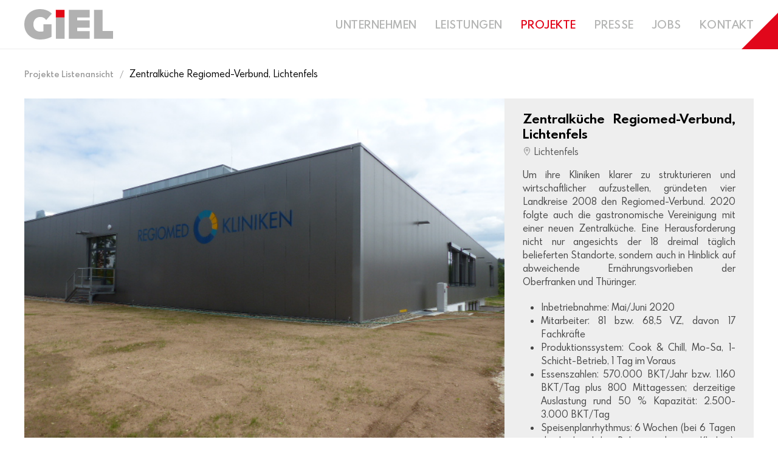

--- FILE ---
content_type: text/html; charset=UTF-8
request_url: https://giel.com/projekte-listenansicht/zentralkuche-regiomed-verbund-lichtenfels/
body_size: 10370
content:
<!DOCTYPE html>
<!-- html -->
<html lang="de">
	<!-- head -->
	<head>
		<!-- Page title -->
		<title>Zentralküche Regiomed-Verbund, Lichtenfels - GIEL</title>

		<!-- Required meta tags -->
		<meta charset="utf-8">
		<meta name="viewport" content="width=device-width, initial-scale=1">

		<!-- Shortcut icon -->
		<link rel="shortcut icon" href="https://giel.com/wp-content/uploads/2024/09/favico.png" type="image/x-icon" />

		<meta name="description" content="Planungsgesellschaft mbH  Architekten + Ingenieure – Architektur- und Ingenieurleistungen für Systemküchen aus einer Hand"/>
		<link rel="canonical" href="https://giel.com" />

		<!-- wp_head -->
		<meta name='robots' content='index, follow, max-image-preview:large, max-snippet:-1, max-video-preview:-1' />

	<!-- This site is optimized with the Yoast SEO plugin v23.5 - https://yoast.com/wordpress/plugins/seo/ -->
	<link rel="canonical" href="https://giel.com/projekte-listenansicht/zentralkuche-regiomed-verbund-lichtenfels/" />
	<meta property="og:locale" content="de_DE" />
	<meta property="og:type" content="article" />
	<meta property="og:title" content="Zentralküche Regiomed-Verbund, Lichtenfels - GIEL" />
	<meta property="og:url" content="https://giel.com/projekte-listenansicht/zentralkuche-regiomed-verbund-lichtenfels/" />
	<meta property="og:site_name" content="GIEL" />
	<meta property="article:modified_time" content="2022-02-23T10:11:37+00:00" />
	<meta property="og:image" content="https://giel.com/wp-content/uploads/2021/11/P1140454.jpg" />
	<meta property="og:image:width" content="640" />
	<meta property="og:image:height" content="480" />
	<meta property="og:image:type" content="image/jpeg" />
	<meta name="twitter:card" content="summary_large_image" />
	<script type="application/ld+json" class="yoast-schema-graph">{"@context":"https://schema.org","@graph":[{"@type":"WebPage","@id":"https://giel.com/projekte-listenansicht/zentralkuche-regiomed-verbund-lichtenfels/","url":"https://giel.com/projekte-listenansicht/zentralkuche-regiomed-verbund-lichtenfels/","name":"Zentralküche Regiomed-Verbund, Lichtenfels - GIEL","isPartOf":{"@id":"https://giel.com/#website"},"primaryImageOfPage":{"@id":"https://giel.com/projekte-listenansicht/zentralkuche-regiomed-verbund-lichtenfels/#primaryimage"},"image":{"@id":"https://giel.com/projekte-listenansicht/zentralkuche-regiomed-verbund-lichtenfels/#primaryimage"},"thumbnailUrl":"https://giel.com/wp-content/uploads/2021/11/P1140454.jpg","datePublished":"2021-11-03T06:35:01+00:00","dateModified":"2022-02-23T10:11:37+00:00","breadcrumb":{"@id":"https://giel.com/projekte-listenansicht/zentralkuche-regiomed-verbund-lichtenfels/#breadcrumb"},"inLanguage":"de","potentialAction":[{"@type":"ReadAction","target":["https://giel.com/projekte-listenansicht/zentralkuche-regiomed-verbund-lichtenfels/"]}]},{"@type":"ImageObject","inLanguage":"de","@id":"https://giel.com/projekte-listenansicht/zentralkuche-regiomed-verbund-lichtenfels/#primaryimage","url":"https://giel.com/wp-content/uploads/2021/11/P1140454.jpg","contentUrl":"https://giel.com/wp-content/uploads/2021/11/P1140454.jpg","width":640,"height":480},{"@type":"BreadcrumbList","@id":"https://giel.com/projekte-listenansicht/zentralkuche-regiomed-verbund-lichtenfels/#breadcrumb","itemListElement":[{"@type":"ListItem","position":1,"name":"Projekte Listenansicht","item":"https://giel.com/projekte-listenansicht/"},{"@type":"ListItem","position":2,"name":"Zentralküche Regiomed-Verbund, Lichtenfels"}]},{"@type":"WebSite","@id":"https://giel.com/#website","url":"https://giel.com/","name":"GIEL","description":"Planungsgesellschaft mbH  Architekten + Ingenieure – Architektur- und Ingenieurleistungen für Systemküchen aus einer Hand","potentialAction":[{"@type":"SearchAction","target":{"@type":"EntryPoint","urlTemplate":"https://giel.com/?s={search_term_string}"},"query-input":{"@type":"PropertyValueSpecification","valueRequired":true,"valueName":"search_term_string"}}],"inLanguage":"de"}]}</script>
	<!-- / Yoast SEO plugin. -->


<link rel="alternate" type="application/rss+xml" title="GIEL &raquo; Feed" href="https://giel.com/feed/" />
<link rel="alternate" type="application/rss+xml" title="GIEL &raquo; Kommentar-Feed" href="https://giel.com/comments/feed/" />
<link rel="alternate" title="oEmbed (JSON)" type="application/json+oembed" href="https://giel.com/wp-json/oembed/1.0/embed?url=https%3A%2F%2Fgiel.com%2Fprojekte-listenansicht%2Fzentralkuche-regiomed-verbund-lichtenfels%2F" />
<link rel="alternate" title="oEmbed (XML)" type="text/xml+oembed" href="https://giel.com/wp-json/oembed/1.0/embed?url=https%3A%2F%2Fgiel.com%2Fprojekte-listenansicht%2Fzentralkuche-regiomed-verbund-lichtenfels%2F&#038;format=xml" />
<style id='wp-img-auto-sizes-contain-inline-css' type='text/css'>
img:is([sizes=auto i],[sizes^="auto," i]){contain-intrinsic-size:3000px 1500px}
/*# sourceURL=wp-img-auto-sizes-contain-inline-css */
</style>
<style id='wp-block-library-inline-css' type='text/css'>
:root{--wp-block-synced-color:#7a00df;--wp-block-synced-color--rgb:122,0,223;--wp-bound-block-color:var(--wp-block-synced-color);--wp-editor-canvas-background:#ddd;--wp-admin-theme-color:#007cba;--wp-admin-theme-color--rgb:0,124,186;--wp-admin-theme-color-darker-10:#006ba1;--wp-admin-theme-color-darker-10--rgb:0,107,160.5;--wp-admin-theme-color-darker-20:#005a87;--wp-admin-theme-color-darker-20--rgb:0,90,135;--wp-admin-border-width-focus:2px}@media (min-resolution:192dpi){:root{--wp-admin-border-width-focus:1.5px}}.wp-element-button{cursor:pointer}:root .has-very-light-gray-background-color{background-color:#eee}:root .has-very-dark-gray-background-color{background-color:#313131}:root .has-very-light-gray-color{color:#eee}:root .has-very-dark-gray-color{color:#313131}:root .has-vivid-green-cyan-to-vivid-cyan-blue-gradient-background{background:linear-gradient(135deg,#00d084,#0693e3)}:root .has-purple-crush-gradient-background{background:linear-gradient(135deg,#34e2e4,#4721fb 50%,#ab1dfe)}:root .has-hazy-dawn-gradient-background{background:linear-gradient(135deg,#faaca8,#dad0ec)}:root .has-subdued-olive-gradient-background{background:linear-gradient(135deg,#fafae1,#67a671)}:root .has-atomic-cream-gradient-background{background:linear-gradient(135deg,#fdd79a,#004a59)}:root .has-nightshade-gradient-background{background:linear-gradient(135deg,#330968,#31cdcf)}:root .has-midnight-gradient-background{background:linear-gradient(135deg,#020381,#2874fc)}:root{--wp--preset--font-size--normal:16px;--wp--preset--font-size--huge:42px}.has-regular-font-size{font-size:1em}.has-larger-font-size{font-size:2.625em}.has-normal-font-size{font-size:var(--wp--preset--font-size--normal)}.has-huge-font-size{font-size:var(--wp--preset--font-size--huge)}.has-text-align-center{text-align:center}.has-text-align-left{text-align:left}.has-text-align-right{text-align:right}.has-fit-text{white-space:nowrap!important}#end-resizable-editor-section{display:none}.aligncenter{clear:both}.items-justified-left{justify-content:flex-start}.items-justified-center{justify-content:center}.items-justified-right{justify-content:flex-end}.items-justified-space-between{justify-content:space-between}.screen-reader-text{border:0;clip-path:inset(50%);height:1px;margin:-1px;overflow:hidden;padding:0;position:absolute;width:1px;word-wrap:normal!important}.screen-reader-text:focus{background-color:#ddd;clip-path:none;color:#444;display:block;font-size:1em;height:auto;left:5px;line-height:normal;padding:15px 23px 14px;text-decoration:none;top:5px;width:auto;z-index:100000}html :where(.has-border-color){border-style:solid}html :where([style*=border-top-color]){border-top-style:solid}html :where([style*=border-right-color]){border-right-style:solid}html :where([style*=border-bottom-color]){border-bottom-style:solid}html :where([style*=border-left-color]){border-left-style:solid}html :where([style*=border-width]){border-style:solid}html :where([style*=border-top-width]){border-top-style:solid}html :where([style*=border-right-width]){border-right-style:solid}html :where([style*=border-bottom-width]){border-bottom-style:solid}html :where([style*=border-left-width]){border-left-style:solid}html :where(img[class*=wp-image-]){height:auto;max-width:100%}:where(figure){margin:0 0 1em}html :where(.is-position-sticky){--wp-admin--admin-bar--position-offset:var(--wp-admin--admin-bar--height,0px)}@media screen and (max-width:600px){html :where(.is-position-sticky){--wp-admin--admin-bar--position-offset:0px}}

/*# sourceURL=wp-block-library-inline-css */
</style><style id='global-styles-inline-css' type='text/css'>
:root{--wp--preset--aspect-ratio--square: 1;--wp--preset--aspect-ratio--4-3: 4/3;--wp--preset--aspect-ratio--3-4: 3/4;--wp--preset--aspect-ratio--3-2: 3/2;--wp--preset--aspect-ratio--2-3: 2/3;--wp--preset--aspect-ratio--16-9: 16/9;--wp--preset--aspect-ratio--9-16: 9/16;--wp--preset--color--black: #000000;--wp--preset--color--cyan-bluish-gray: #abb8c3;--wp--preset--color--white: #ffffff;--wp--preset--color--pale-pink: #f78da7;--wp--preset--color--vivid-red: #cf2e2e;--wp--preset--color--luminous-vivid-orange: #ff6900;--wp--preset--color--luminous-vivid-amber: #fcb900;--wp--preset--color--light-green-cyan: #7bdcb5;--wp--preset--color--vivid-green-cyan: #00d084;--wp--preset--color--pale-cyan-blue: #8ed1fc;--wp--preset--color--vivid-cyan-blue: #0693e3;--wp--preset--color--vivid-purple: #9b51e0;--wp--preset--gradient--vivid-cyan-blue-to-vivid-purple: linear-gradient(135deg,rgb(6,147,227) 0%,rgb(155,81,224) 100%);--wp--preset--gradient--light-green-cyan-to-vivid-green-cyan: linear-gradient(135deg,rgb(122,220,180) 0%,rgb(0,208,130) 100%);--wp--preset--gradient--luminous-vivid-amber-to-luminous-vivid-orange: linear-gradient(135deg,rgb(252,185,0) 0%,rgb(255,105,0) 100%);--wp--preset--gradient--luminous-vivid-orange-to-vivid-red: linear-gradient(135deg,rgb(255,105,0) 0%,rgb(207,46,46) 100%);--wp--preset--gradient--very-light-gray-to-cyan-bluish-gray: linear-gradient(135deg,rgb(238,238,238) 0%,rgb(169,184,195) 100%);--wp--preset--gradient--cool-to-warm-spectrum: linear-gradient(135deg,rgb(74,234,220) 0%,rgb(151,120,209) 20%,rgb(207,42,186) 40%,rgb(238,44,130) 60%,rgb(251,105,98) 80%,rgb(254,248,76) 100%);--wp--preset--gradient--blush-light-purple: linear-gradient(135deg,rgb(255,206,236) 0%,rgb(152,150,240) 100%);--wp--preset--gradient--blush-bordeaux: linear-gradient(135deg,rgb(254,205,165) 0%,rgb(254,45,45) 50%,rgb(107,0,62) 100%);--wp--preset--gradient--luminous-dusk: linear-gradient(135deg,rgb(255,203,112) 0%,rgb(199,81,192) 50%,rgb(65,88,208) 100%);--wp--preset--gradient--pale-ocean: linear-gradient(135deg,rgb(255,245,203) 0%,rgb(182,227,212) 50%,rgb(51,167,181) 100%);--wp--preset--gradient--electric-grass: linear-gradient(135deg,rgb(202,248,128) 0%,rgb(113,206,126) 100%);--wp--preset--gradient--midnight: linear-gradient(135deg,rgb(2,3,129) 0%,rgb(40,116,252) 100%);--wp--preset--font-size--small: 13px;--wp--preset--font-size--medium: 20px;--wp--preset--font-size--large: 36px;--wp--preset--font-size--x-large: 42px;--wp--preset--spacing--20: 0.44rem;--wp--preset--spacing--30: 0.67rem;--wp--preset--spacing--40: 1rem;--wp--preset--spacing--50: 1.5rem;--wp--preset--spacing--60: 2.25rem;--wp--preset--spacing--70: 3.38rem;--wp--preset--spacing--80: 5.06rem;--wp--preset--shadow--natural: 6px 6px 9px rgba(0, 0, 0, 0.2);--wp--preset--shadow--deep: 12px 12px 50px rgba(0, 0, 0, 0.4);--wp--preset--shadow--sharp: 6px 6px 0px rgba(0, 0, 0, 0.2);--wp--preset--shadow--outlined: 6px 6px 0px -3px rgb(255, 255, 255), 6px 6px rgb(0, 0, 0);--wp--preset--shadow--crisp: 6px 6px 0px rgb(0, 0, 0);}:where(.is-layout-flex){gap: 0.5em;}:where(.is-layout-grid){gap: 0.5em;}body .is-layout-flex{display: flex;}.is-layout-flex{flex-wrap: wrap;align-items: center;}.is-layout-flex > :is(*, div){margin: 0;}body .is-layout-grid{display: grid;}.is-layout-grid > :is(*, div){margin: 0;}:where(.wp-block-columns.is-layout-flex){gap: 2em;}:where(.wp-block-columns.is-layout-grid){gap: 2em;}:where(.wp-block-post-template.is-layout-flex){gap: 1.25em;}:where(.wp-block-post-template.is-layout-grid){gap: 1.25em;}.has-black-color{color: var(--wp--preset--color--black) !important;}.has-cyan-bluish-gray-color{color: var(--wp--preset--color--cyan-bluish-gray) !important;}.has-white-color{color: var(--wp--preset--color--white) !important;}.has-pale-pink-color{color: var(--wp--preset--color--pale-pink) !important;}.has-vivid-red-color{color: var(--wp--preset--color--vivid-red) !important;}.has-luminous-vivid-orange-color{color: var(--wp--preset--color--luminous-vivid-orange) !important;}.has-luminous-vivid-amber-color{color: var(--wp--preset--color--luminous-vivid-amber) !important;}.has-light-green-cyan-color{color: var(--wp--preset--color--light-green-cyan) !important;}.has-vivid-green-cyan-color{color: var(--wp--preset--color--vivid-green-cyan) !important;}.has-pale-cyan-blue-color{color: var(--wp--preset--color--pale-cyan-blue) !important;}.has-vivid-cyan-blue-color{color: var(--wp--preset--color--vivid-cyan-blue) !important;}.has-vivid-purple-color{color: var(--wp--preset--color--vivid-purple) !important;}.has-black-background-color{background-color: var(--wp--preset--color--black) !important;}.has-cyan-bluish-gray-background-color{background-color: var(--wp--preset--color--cyan-bluish-gray) !important;}.has-white-background-color{background-color: var(--wp--preset--color--white) !important;}.has-pale-pink-background-color{background-color: var(--wp--preset--color--pale-pink) !important;}.has-vivid-red-background-color{background-color: var(--wp--preset--color--vivid-red) !important;}.has-luminous-vivid-orange-background-color{background-color: var(--wp--preset--color--luminous-vivid-orange) !important;}.has-luminous-vivid-amber-background-color{background-color: var(--wp--preset--color--luminous-vivid-amber) !important;}.has-light-green-cyan-background-color{background-color: var(--wp--preset--color--light-green-cyan) !important;}.has-vivid-green-cyan-background-color{background-color: var(--wp--preset--color--vivid-green-cyan) !important;}.has-pale-cyan-blue-background-color{background-color: var(--wp--preset--color--pale-cyan-blue) !important;}.has-vivid-cyan-blue-background-color{background-color: var(--wp--preset--color--vivid-cyan-blue) !important;}.has-vivid-purple-background-color{background-color: var(--wp--preset--color--vivid-purple) !important;}.has-black-border-color{border-color: var(--wp--preset--color--black) !important;}.has-cyan-bluish-gray-border-color{border-color: var(--wp--preset--color--cyan-bluish-gray) !important;}.has-white-border-color{border-color: var(--wp--preset--color--white) !important;}.has-pale-pink-border-color{border-color: var(--wp--preset--color--pale-pink) !important;}.has-vivid-red-border-color{border-color: var(--wp--preset--color--vivid-red) !important;}.has-luminous-vivid-orange-border-color{border-color: var(--wp--preset--color--luminous-vivid-orange) !important;}.has-luminous-vivid-amber-border-color{border-color: var(--wp--preset--color--luminous-vivid-amber) !important;}.has-light-green-cyan-border-color{border-color: var(--wp--preset--color--light-green-cyan) !important;}.has-vivid-green-cyan-border-color{border-color: var(--wp--preset--color--vivid-green-cyan) !important;}.has-pale-cyan-blue-border-color{border-color: var(--wp--preset--color--pale-cyan-blue) !important;}.has-vivid-cyan-blue-border-color{border-color: var(--wp--preset--color--vivid-cyan-blue) !important;}.has-vivid-purple-border-color{border-color: var(--wp--preset--color--vivid-purple) !important;}.has-vivid-cyan-blue-to-vivid-purple-gradient-background{background: var(--wp--preset--gradient--vivid-cyan-blue-to-vivid-purple) !important;}.has-light-green-cyan-to-vivid-green-cyan-gradient-background{background: var(--wp--preset--gradient--light-green-cyan-to-vivid-green-cyan) !important;}.has-luminous-vivid-amber-to-luminous-vivid-orange-gradient-background{background: var(--wp--preset--gradient--luminous-vivid-amber-to-luminous-vivid-orange) !important;}.has-luminous-vivid-orange-to-vivid-red-gradient-background{background: var(--wp--preset--gradient--luminous-vivid-orange-to-vivid-red) !important;}.has-very-light-gray-to-cyan-bluish-gray-gradient-background{background: var(--wp--preset--gradient--very-light-gray-to-cyan-bluish-gray) !important;}.has-cool-to-warm-spectrum-gradient-background{background: var(--wp--preset--gradient--cool-to-warm-spectrum) !important;}.has-blush-light-purple-gradient-background{background: var(--wp--preset--gradient--blush-light-purple) !important;}.has-blush-bordeaux-gradient-background{background: var(--wp--preset--gradient--blush-bordeaux) !important;}.has-luminous-dusk-gradient-background{background: var(--wp--preset--gradient--luminous-dusk) !important;}.has-pale-ocean-gradient-background{background: var(--wp--preset--gradient--pale-ocean) !important;}.has-electric-grass-gradient-background{background: var(--wp--preset--gradient--electric-grass) !important;}.has-midnight-gradient-background{background: var(--wp--preset--gradient--midnight) !important;}.has-small-font-size{font-size: var(--wp--preset--font-size--small) !important;}.has-medium-font-size{font-size: var(--wp--preset--font-size--medium) !important;}.has-large-font-size{font-size: var(--wp--preset--font-size--large) !important;}.has-x-large-font-size{font-size: var(--wp--preset--font-size--x-large) !important;}
/*# sourceURL=global-styles-inline-css */
</style>

<style id='classic-theme-styles-inline-css' type='text/css'>
/*! This file is auto-generated */
.wp-block-button__link{color:#fff;background-color:#32373c;border-radius:9999px;box-shadow:none;text-decoration:none;padding:calc(.667em + 2px) calc(1.333em + 2px);font-size:1.125em}.wp-block-file__button{background:#32373c;color:#fff;text-decoration:none}
/*# sourceURL=/wp-includes/css/classic-themes.min.css */
</style>
<link rel='stylesheet' id='animsition-css' href='https://giel.com/wp-content/themes/giel/assets/lib/animsition/animsition.min.css?ver=4.0.2' type='text/css' media='all' />
<link rel='stylesheet' id='fonts-css' href='https://giel.com/wp-content/themes/giel/assets/fonts/fonts.css?ver=3.7.5' type='text/css' media='all' />
<link rel='stylesheet' id='uikit-css' href='https://giel.com/wp-content/themes/giel/assets/lib/uikit/uikit.min.css?ver=3.5.12' type='text/css' media='all' />
<link rel='stylesheet' id='block-css' href='https://giel.com/wp-content/themes/giel/assets/css/block.min.css?ver=1.0' type='text/css' media='all' />
<link rel='stylesheet' id='theme-css' href='https://giel.com/wp-content/themes/giel/assets/css/theme.min.css?ver=3.7.5' type='text/css' media='all' />
<script type="text/javascript" src="https://giel.com/wp-includes/js/jquery/jquery.min.js?ver=3.7.1" id="jquery-core-js"></script>
<script type="text/javascript" src="https://giel.com/wp-includes/js/jquery/jquery-migrate.min.js?ver=3.4.1" id="jquery-migrate-js"></script>
<script type="text/javascript" src="https://giel.com/wp-content/themes/giel/assets/lib/pace/pace.min.js?ver=1.0" id="pace-js"></script>
<script type="text/javascript" src="https://giel.com/wp-content/themes/giel/assets/lib/animsition/animsition.min.js?ver=4.0.2" id="animsition-js"></script>
<script type="text/javascript" src="https://giel.com/wp-content/themes/giel/assets/lib/uikit/uikit.min.js?ver=3.5.12" id="uikit-js"></script>
<script type="text/javascript" src="https://giel.com/wp-content/themes/giel/assets/lib/uikit/uikit-icons.min.js?ver=3.5.12" id="icons-js"></script>
<link rel="https://api.w.org/" href="https://giel.com/wp-json/" /><link rel="alternate" title="JSON" type="application/json" href="https://giel.com/wp-json/wp/v2/projekt/709" /><link rel="EditURI" type="application/rsd+xml" title="RSD" href="https://giel.com/xmlrpc.php?rsd" />
<link rel='shortlink' href='https://giel.com/?p=709' />
<link rel="icon" href="https://giel.com/wp-content/uploads/2024/09/favico.png" sizes="32x32" />
<link rel="icon" href="https://giel.com/wp-content/uploads/2024/09/favico.png" sizes="192x192" />
<link rel="apple-touch-icon" href="https://giel.com/wp-content/uploads/2024/09/favico.png" />
<meta name="msapplication-TileImage" content="https://giel.com/wp-content/uploads/2024/09/favico.png" />
		<style type="text/css" id="wp-custom-css">
			.custom-column .wp-block-group__inner-container {
    display: flow-root;
    box-sizing: content-box;
    max-width: 1200px;
    margin-left: auto;
    margin-right: auto;
}
.custom-column{
		padding-left: 15px;
    padding-right: 15px;
}

.hero .wp-block-cover__inner-container .wp-block-buttons .wp-block-button .wp-block-button__link {
    color: #fff!important;
}
@media (min-width: 640px) {
    .custom-column {
        padding-left:30px;
        padding-right: 30px
    }
}

@media (min-width: 960px) {
    .custom-column {
        padding-left:40px;
        padding-right: 40px
    }
}
@media screen and (min-width: 1500px){
.custom-column .wp-block-group__inner-container {
    max-width: 1460px;
    margin: auto;
}
}
#cookie-notice .cn-button:not(.cn-button-custom) {
    color: #ede7e7;
}
.wp-block-group.custom-column a:hover {
    color: #e1071b;
}

#page p.arbeitsplätze {
    margin: 50px 30px;
    font-weight: bold;
    font-size: 20px;
    color: #e1071b;
}

#page p.arbeitsplätze a {
    color: #e1071b;
}


.page-id-852 div#wrapper, .page-id-873 div#wrapper, .page-id-871 div#wrapper {
    max-width: 900px;
    margin: 90px auto;
    padding: 30px;
    border: 3px solid #e1071b;
    
}
.page-id-852 div#breadcrumb, .page-id-873 div#breadcrumb, .page-id-871 div#breadcrumb {
    padding:0;
}
#page p.accent-color {
    width: 64px;
    height: 64px;
    margin: 0;
    display: block;
    margin-right: -30px;
    position: absolute;
    bottom: -50px;
    right: 0;
    border-style: solid;
    border-width: 0 0 64px 64px;
    border-color: transparent transparent #e1071b transparent;
}


@media (max-width: 639px) {
.page-id-852 div#wrapper, .page-id-873 div#wrapper, .page-id-871 div#wrapper {
    margin: 15px;
    padding: 15px;
		width:auto;
}
	#page p.accent-color {
    margin-right: -15px;
    bottom: -35px;
}
}		</style>
			</head>
	<!-- /head -->
	<!-- body -->
	<body class="wp-singular projekt-template-default single single-projekt postid-709 wp-embed-responsive wp-theme-giel">

		<!-- .animsition -->
		<div class="animsition uk-position-relative uk-width-1-1" data-loader="https://giel.com/wp-content/uploads/2021/03/loader.svg">

		<!-- #navigation -->
<div id="navigation" uk-sticky="sel-target: .uk-navbar-container; cls-active: uk-navbar-sticky">
  <nav class="uk-navbar-container">
		<div class="uk-container">
			<div uk-navbar>
				<div class="uk-navbar-left uk-hidden@s">
					<a href="#" class="uk-navbar-toggle" uk-toggle="target: #navigation-overlay" uk-navbar-toggle-icon></a>
				</div>
				<div class="uk-navbar-left uk-navbar-logo">
					<a class="uk-navbar-item uk-logo" href="https://giel.com"><?xml version="1.0" encoding="UTF-8"?><svg id="Layer_1" xmlns="http://www.w3.org/2000/svg" viewBox="0 0 400.2 137.14"><path d="M238.55,37.54v13.35h56.25v32.98h-56.25v15.59h56.25v34.52h-94.03V3.36h94.03v34.18h-56.25ZM353.25,98.93V3.36h-38.97v130.62h85.82v-35.04h-46.85ZM123.83,20.66l-.05-.04h-.01s-.22-.22-.22-.22l-.08-.08-.29-.27-.22-.21-.27-.27-.36-.34-.26-.25-.73-.7-.25-.22-.42-.4-.07-.07-.03-.03-.03-.03h-.01s-.01-.03-.01-.03h-.01s-.03-.03-.03-.03l-.92-.83-1.37-1.22-.7-.55-1.8-1.42-.51-.35-2.16-1.5-.29-.17-2.57-1.55-2.4-1.29-.61-.33-1.72-.81-1.47-.69-.65-.26-.96-.39-.86-.36-.77-.31-.09-.04-.57-.2-.55-.2-.42-.16-.26-.09-.13-.04-.16-.07-.43-.14-.62-.22-.34-.13-1.05-.31-.57-.17-.35-.1-.05-.03h-.04s-.12-.04-.12-.04l-.25-.08-1.03-.31-.08-.03-2.25-.56-1.37-.34-1.3-.27-2.41-.48-.61-.09-3.16-.49h-.17s-3.59-.4-3.59-.4h-.09s-3.75-.26-3.75-.26h-.16l-1.86-.05-1.95-.04h-.17s-3.28.05-3.28.05h-.59s-2.72.18-2.72.18l-1.09.08-2.04.22-1.69.18-1.29.21-2.4.38-.39.08-2.58.53-.64.13-1.73.44-1.81.47-.34.1-1.9.59-1.22.38-.42.16-1.38.51-1.12.4-.48.18-.3.13-.46.18-.13.07-.46.18-1.97.85-1.35.65-1.84.9-1.37.74-1.72.95-1.35.85-1.63,1-1.32.92-1.54,1.07-1.29,1.02-1.45,1.13-1.24,1.08-1.37,1.18-1.18,1.16-1.32,1.28-1.09,1.2-1.25,1.37-1.03,1.26-1.18,1.45-.95,1.3-1.11,1.54-.87,1.34-1.04,1.63-.79,1.39-.98,1.71-.7,1.42-.91,1.81-.62,1.45-.83,1.89-.55,1.48-.73,1.97-.46,1.51-.62,2.06-.38,1.54-.52,2.12-.29,1.58-.42,2.19-.22,1.63-.3,2.24-.13,1.72-.18,2.23-.08,2.15-.05,1.9.05,4.04.08,1.08.18,2.85.13,1.25.3,2.6.22,1.3.42,2.46.29,1.33.52,2.34.38,1.34.62,2.21.46,1.34.73,2.12.55,1.34.83,2.02.62,1.34.91,1.9.7,1.33.98,1.81.79,1.29,1.04,1.72.87,1.25,1.11,1.63.95,1.22,1.18,1.54,1.03,1.18,1.25,1.43,1.09,1.15,1.32,1.35,1.18,1.09,1.37,1.26,1.24,1.02,1.45,1.2,1.29.95,1.54,1.13,1.32.86,1.63,1.07,1.35.79,1.72,1,1.37.7,1.84.94,1.35.61,1.97.9.46.17.2.08.48.2.79.3,1.07.43.44.17.89.3,1.61.53,1.02.34.86.25,2.14.6.63.17,1.8.4,1.9.43.81.14,2.97.51,3.29.42.57.08,2.99.23.95.08,2.9.1,1.12.04,2.88-.03h1.02l1.46-.07,4.74-.23,1.13-.07h.17l.35-.04.31-.03,1.25-.12,1.72-.17.68-.08.55-.08h.09l.31-.05.53-.07.72-.09.69-.08.21-.04,1.07-.17,1.21-.2,1-.16.34-.07,3.01-.6h.07l1.67-.38.82-.2.21-.05h.04s.08-.03.08-.03l.4-.1h.07s1.56-.42,1.56-.42l1.98-.55,1.2-.33,5.99-1.95h.05s3.33-1.33,3.33-1.33l2.29-.91.79-.35,1.85-.85.78-.39.51-.23.61-.33h.01l.31-.16h.03s.14-.09.14-.09l.35-.18.12-.07.78-.4.07-.04.53-.27.34-.17.07-.04.13-.07h.03s.01-.04.01-.04h0v-56.12h0v-.03h-36.39v17.49h0v.03h0v.03h0v7.2h0v.03h0v6.71h0s-.55.17-.55.17l-.68.17-1.72.44-1.25.25-.31.05-.35.05-.17.03-1.13.17-4.74.4-1.46.04-1.02.03-2.88-.12-1.12-.04-2.9-.38-.95-.13-2.99-.72-.57-.13-3.29-1.2-2.97-1.46-.81-.52-1.9-1.21-1.8-1.48-.63-.51-2.14-2.24-.86-1.15-1.02-1.37-1.61-2.75-.89-2.01-.44-1-1.07-3.29-.79-3.54-.48-3.74-.2-3.92.13-3.83.46-3.66.3-1.33.48-2.16,1.12-3.29,1.38-3.05.42-.72,1.22-2.11,1.9-2.59.34-.36,1.81-1.98,1.73-1.5.64-.57,2.58-1.81.39-.21,2.4-1.33,1.29-.53,1.69-.72,2.04-.6,1.09-.31,2.72-.48.59-.1,3.28-.22h2.12s1.86.12,1.86.12h.16l3.75.51h.09s3.59.91,3.59.91l.17.07,3.16,1.21.61.31,2.41,1.25,1.3.86,1.37.91,2.25,1.9.08.07,1.03,1.05.25.27.12.13.04.05.05.07.35.4.57.66,1.05,1.22.34.39.62.72.43.51.16.17.13-.13.26-.31.42-.47.55-.61.57-.65.09-.1.77-.89.86-.99.96-1.08.65-.76,1.47-1.67,1.72-1.95.61-.7,2.4-2.73,2.57-2.92.29-.31,2.16-2.47.51-.57,1.8-2.04.7-.81,1.37-1.56.92-1.05.03-.03.16-.18.42-.47.25-.27.73-.83.26-.3.36-.42.27-.31.22-.25.29-.34.04-.04.04-.04.22-.25v-.03s.07-.05.07-.05ZM142.32,37.54v96.44h38.97V37.54h-38.97Z" style="fill:#b1b1b1; stroke:#b1b1b1; stroke-width:.2px;"/><rect x="142.32" y="3.36" width="38.97" height="34.18" style="fill:#e20613; stroke:#e20613; stroke-width:.2px;"/></svg></a>
				</div>
				<div class="uk-navbar-right">
					<ul id="nav-menu" class="uk-navbar-nav uk-visible@m"><li id="menu-item-26" class="menu-item menu-item-type-post_type menu-item-object-page menu-item-26"><a title="Unternehmen" href="https://giel.com/unternehmen/">Unternehmen</a></li>
<li id="menu-item-24" class="menu-item menu-item-type-post_type menu-item-object-page menu-item-24"><a title="Leistungen" href="https://giel.com/leistungen/">Leistungen</a></li>
<li id="menu-item-25" class="menu-item menu-item-type-post_type menu-item-object-page menu-item-25"><a title="Projekte" class="uk-active" href="https://giel.com/projekte/">Projekte</a></li>
<li id="menu-item-22" class="menu-item menu-item-type-post_type menu-item-object-page current_page_parent menu-item-22"><a title="Presse" href="https://giel.com/presse/">Presse</a></li>
<li id="menu-item-895" class="menu-item menu-item-type-post_type menu-item-object-page menu-item-895"><a title="Jobs" href="https://giel.com/arbeitsplatze/">Jobs</a></li>
<li id="menu-item-23" class="menu-item menu-item-type-post_type menu-item-object-page menu-item-23"><a title="Kontakt" href="https://giel.com/kontakt/">Kontakt</a></li>
</ul>			 	</div>
			 </div>
		</div>
		<a class="nav-accent" href="https://giel.com"></a>
  </nav>
</div>
<!-- /#navigation -->		
		<!-- #wrapper -->
		<div id="wrapper" class="uk-width-1-1">
<div id="breadcrumb" class="uk-container"><ul class="uk-breadcrumb"><li><a href="https://giel.com/projekte-listenansicht/">Projekte Listenansicht</a></li>  <li class="breadcrumb_last" aria-current="page">Zentralküche Regiomed-Verbund, Lichtenfels</li></ul></div><!-- #project -->
<div id="project" class="uk-container">
	<div class="project-wrapper uk-grid-medium" uk-grid>
		<div class="uk-hidden@m uk-width-1-1">
			<h2 class="heading-title">Zentralküche Regiomed-Verbund, Lichtenfels</h2>
		</div>
		<div class="project-gallery uk-width-2-3@m">
			<div class="uk-position-relative uk-visible-toggle uk-light" tabindex="-1" uk-slideshow="ratio: 100 : 71">
				<ul class="uk-slideshow-items">
					<li><img src="https://giel.com/wp-content/uploads/2021/11/P1140645.jpg" alt="" uk-cover></li>
					<li><img src="https://giel.com/wp-content/uploads/2021/11/P1140454.jpg" alt="" uk-cover></li>
					<li><img src="https://giel.com/wp-content/uploads/2021/11/P1140410.jpg" alt="" uk-cover></li>
					<li><img src="https://giel.com/wp-content/uploads/2021/11/P1140034.jpg" alt="" uk-cover></li>
					<li><img src="https://giel.com/wp-content/uploads/2021/11/P1140011-rotated.jpg" alt="" uk-cover></li>
					<li><img src="https://giel.com/wp-content/uploads/2021/11/P1140010.jpg" alt="" uk-cover></li>
					<li><img src="https://giel.com/wp-content/uploads/2021/11/P1130977.jpg" alt="" uk-cover></li>
					<li><img src="https://giel.com/wp-content/uploads/2021/11/20200325_091322-scaled.jpg" alt="" uk-cover></li>
					<li><img src="https://giel.com/wp-content/uploads/2021/11/20200317_112004-scaled.jpg" alt="" uk-cover></li>
					<li><img src="https://giel.com/wp-content/uploads/2021/11/20200224_105828-scaled.jpg" alt="" uk-cover></li>
				</ul>
				<a class="uk-position-center-left uk-position-small uk-hidden-hover" href="#" uk-slidenav-previous uk-slideshow-item="previous"></a>
				<a class="uk-position-center-right uk-position-small uk-hidden-hover" href="#" uk-slidenav-next uk-slideshow-item="next"></a>
			</div>
		</div>
		<div class="project-details uk-width-1-3@m">
			<div class="project-details-wrapper uk-width-1-1 uk-flex uk-flex-column uk-height-1-1">
				<div class="project-details-content">
					<h2 class="project-title uk-visible@m">Zentralküche Regiomed-Verbund, Lichtenfels</h2>
					<span class="project-city"><span uk-icon="icon: location; ratio: .7"></span> Lichtenfels</span>
					<div class="project-description"><p>Um ihre Kliniken klarer zu strukturieren und wirtschaftlicher aufzustellen, gründeten vier Landkreise 2008 den Regiomed-Verbund. 2020 folgte auch die gastronomische Vereinigung mit einer neuen Zentralküche. Eine Herausforderung nicht nur angesichts der 18 dreimal täglich belieferten Standorte, sondern auch in Hinblick auf abweichende Ernährungsvorlieben der Oberfranken und Thüringer.</p>
<ul>
<li>Inbetriebnahme: Mai/Juni 2020</li>
<li>Mitarbeiter: 81 bzw. 68,5 VZ, davon 17 Fachkräfte</li>
<li>Produktionssystem: Cook &amp; Chill, Mo-Sa, 1-Schicht-Betrieb, 1 Tag im Voraus</li>
<li>Essenszahlen: 570.000 BKT/Jahr bzw. 1.160 BKT/Tag plus 800 Mittagessen; derzeitige Auslastung rund 50 % Kapazität: 2.500-3.000 BKT/Tag</li>
<li>Speisenplanrhythmus: 6 Wochen (bei 6 Tagen durchschnittlicher Belegungsdauer in Kliniken), da Einheitsplan für Kliniken und Heime</li>
<li>Klientel: insges. 18 Lieferstandorte mit 6 Kliniken (61 Stationen – Frühstück, Mittagund Abendessen komplett portioniert zugeliefert), 7 Seniorenheime (17 Wohnbereiche – Mittagessen im Großgebinde), 2 Wohnheime, 6 Cafeterien</li>
</ul>
</div>
				</div>
			</div>
		</div>
		<div class="project-map uk-width-1-1">
			<h2 class="heading-title">Karte</h2>
			<div class="google-map" data-zoom="11">
				<div class="marker" data-lat="50.1435387" data-lng="11.0555414" data-address="&lt;div class=&quot;map-address&quot;&gt;&lt;b&gt;96215 Lichtenfels, Deutschland&lt;/b&gt;&lt;br /&gt;96215 Lichtenfels, Deutschland&lt;/div&gt;"></div>
			</div>
		</div>
	</div>
</div>
<!-- /#project -->

    </div>
    <!-- /#wrapper -->
    
    <footer>
			<div class="uk-container">
				<div class="uk-width-1-1 uk-text-center uk-light">
					<ul id="footer-menu" class="footer-menu uk-flex uk-flex-wrap uk-flex-center"><li id="menu-item-21" class="menu-item menu-item-type-post_type menu-item-object-page menu-item-21"><a href="https://giel.com/impressum/">Impressum</a></li>
<li id="menu-item-20" class="menu-item menu-item-type-post_type menu-item-object-page menu-item-20"><a href="https://giel.com/datenschutz/">Datenschutz</a></li>
</ul>					<p class="copyright">Copyright &copy 2026 GIEL. All Rights Reserved</p>
				</div>
			</div>
		</footer>

		</div>
		<!-- /.animsition -->
		
			<!-- #navigation-overlay -->
			<div id="navigation-overlay" uk-offcanvas="overlay: true">
				<div class="uk-offcanvas-bar uk-background-default uk-dark">
					<button class="uk-offcanvas-close" type="button" uk-close></button>
					<ul id="offcanvas-menu" class="offcanvas-menu uk-nav uk-nav-default"><li class="menu-item menu-item-type-post_type menu-item-object-page menu-item-26"><a title="Unternehmen" href="https://giel.com/unternehmen/">Unternehmen</a></li>
<li class="menu-item menu-item-type-post_type menu-item-object-page menu-item-24"><a title="Leistungen" href="https://giel.com/leistungen/">Leistungen</a></li>
<li class="menu-item menu-item-type-post_type menu-item-object-page menu-item-25"><a title="Projekte" href="https://giel.com/projekte/">Projekte</a></li>
<li class="menu-item menu-item-type-post_type menu-item-object-page current_page_parent menu-item-22"><a title="Presse" href="https://giel.com/presse/">Presse</a></li>
<li class="menu-item menu-item-type-post_type menu-item-object-page menu-item-895"><a title="Jobs" href="https://giel.com/arbeitsplatze/">Jobs</a></li>
<li class="menu-item menu-item-type-post_type menu-item-object-page menu-item-23"><a title="Kontakt" href="https://giel.com/kontakt/">Kontakt</a></li>
</ul>				</div>
			</div>
			<!-- /#navigation -->

    <!-- wp_footer -->
		<script type="speculationrules">
{"prefetch":[{"source":"document","where":{"and":[{"href_matches":"/*"},{"not":{"href_matches":["/wp-*.php","/wp-admin/*","/wp-content/uploads/*","/wp-content/*","/wp-content/plugins/*","/wp-content/themes/giel/*","/*\\?(.+)"]}},{"not":{"selector_matches":"a[rel~=\"nofollow\"]"}},{"not":{"selector_matches":".no-prefetch, .no-prefetch a"}}]},"eagerness":"conservative"}]}
</script>
<script type="text/javascript" src="https://giel.com/wp-content/themes/giel/assets/js/theme.js?ver=3.7.5" id="theme-js"></script>
<script type="text/javascript" src="https://maps.googleapis.com/maps/api/js?key=AIzaSyATXInOc90Znak88rk5wil1xct6NdGYgfM&amp;ver=1.0" id="gmaps-js"></script>
<script type="text/javascript" src="https://giel.com/wp-content/themes/giel/assets/js/maps.js?ver=3.7.5" id="maps-js"></script>
	</body>
	<!-- /body -->
</html>
<!-- /html -->

--- FILE ---
content_type: text/css
request_url: https://giel.com/wp-content/themes/giel/assets/fonts/fonts.css?ver=3.7.5
body_size: 1496
content:
@font-face {
    font-family: 'Spartan MB';
    src: url('SpartanMB-Thin.woff2') format('woff2'),
        url('SpartanMB-Thin.woff') format('woff');
    font-weight: 100;
    font-style: normal;
    font-display: swap;
}

@font-face {
    font-family: 'Spartan MB';
    src: url('SpartanMB-Light.woff2') format('woff2'),
        url('SpartanMB-Light.woff') format('woff');
    font-weight: 300;
    font-style: normal;
    font-display: swap;
}

@font-face {
    font-family: 'Spartan MB';
    src: url('SpartanMB-Regular.woff2') format('woff2'),
        url('SpartanMB-Regular.woff') format('woff');
    font-weight: 400;
    font-style: normal;
    font-display: swap;
}

@font-face {
    font-family: 'Spartan MB';
    src: url('SpartanMB-SemiBold.woff2') format('woff2'),
        url('SpartanMB-SemiBold.woff') format('woff');
    font-weight: 600;
    font-style: normal;
    font-display: swap;
}

@font-face {
    font-family: 'Spartan MB';
    src: url('SpartanMB-Bold.woff2') format('woff2'),
        url('SpartanMB-Bold.woff') format('woff');
    font-weight: 700;
    font-style: normal;
    font-display: swap;
}

@font-face {
    font-family: 'Spartan MB';
    src: url('SpartanMB-ExtraBold.woff2') format('woff2'),
        url('SpartanMB-ExtraBold.woff') format('woff');
    font-weight: 800;
    font-style: normal;
    font-display: swap;
}

@font-face {
    font-family: 'Spartan MB';
    src: url('SpartanMB-Black.woff2') format('woff2'),
        url('SpartanMB-Black.woff') format('woff');
    font-weight: 900;
    font-style: normal;
    font-display: swap;
}



--- FILE ---
content_type: text/css
request_url: https://giel.com/wp-content/themes/giel/assets/css/block.min.css?ver=1.0
body_size: 11456
content:
/*﻿@import"https://fonts.googleapis.com/css2?family=Playfair+Display:ital,wght@0,400;0,500;0,700;1,400;1,500;1,700&display=swap";*/
.block-editor-block-list__layout{font-weight:400;font-family:"Spartan MB",sans-serif}.block-editor-block-list__layout .wp-block{max-width:100%}.alignwide{display:flow-root;box-sizing:content-box;max-width:1200px;margin-left:auto;margin-right:auto;padding-left:15px;padding-right:15px}@media screen and (min-width: 640px){.alignwide{padding-left:30px;padding-right:30px}}@media screen and (min-width: 960px){.alignwide{padding-left:40px;padding-right:40px}}@media screen and (min-width: 1600px){.alignwide{max-width:1460px}}.wp-block-buttons .wp-block-button{margin-right:15px}@media screen and (min-width: 960px){.wp-block-buttons .wp-block-button{margin-right:30px}}.wp-block-buttons .wp-block-button .wp-block-button__link{padding:.5rem .75rem;color:#fff;font-size:1rem;font-weight:700;line-height:1;border:1px solid #aaa;background-color:#aaa;-webkit-transition:.25s ease-in-out;transition:.25s ease-in-out}.wp-block-buttons .wp-block-button .wp-block-button__link:hover{color:#aaa;background-color:#fff}.button-small{display:flex;flex-wrap:wrap;align-items:center;padding:.5rem .75rem;color:#fff;font-size:.75rem;font-weight:600;line-height:1;border:1px solid #e1071b;background-color:#e1071b;-webkit-transition:.25s ease-in-out;transition:.25s ease-in-out}.button-small:hover{color:#e1071b;background-color:#fff}.button-small span.uk-icon{margin-right:3px}@media screen and (min-width: 960px){.button-small span.uk-icon{margin-right:5px}}.button-small span svg{width:.875rem;height:.875rem}.heading-title{display:block;position:relative;padding:0 0 13px;margin-top:0;margin-bottom:15px}@media screen and (min-width: 960px){.heading-title{padding:0 0 19px;margin-bottom:30px}}.heading-title::before{content:"";position:absolute;top:auto;left:0;bottom:0;width:70px;height:0;border-bottom:3px solid #e1071b}@media screen and (min-width: 960px){.heading-title::before{border-bottom:4px solid #e1071b}}.heading-title.has-text-align-center::before{left:50%;transform:translateX(-50%)}.heading-title.has-text-align-right::before{left:auto;right:0}.heading-title.has-text-align-center{padding:0 15px 13px}@media screen and (min-width: 960px){.heading-title.has-text-align-left\@m{text-align:left}.heading-title.has-text-align-left\@m::before{left:0;transform:translateX(0)}.heading-title.has-text-align-center{padding:0 0 19px}}.wp-block-pullquote.is-style-solid-color{padding:60px 0}.wp-block-pullquote.is-style-solid-color blockquote{max-width:100%;padding:0 30px;margin-bottom:0;font-style:inherit;border:none}.wp-block-pullquote.is-style-solid-color blockquote p{font-size:1.4rem;font-weight:800;font-style:italic;line-height:1.6;margin:0}.wp-block-pullquote.is-style-solid-color blockquote cite,.wp-block-pullquote.is-style-solid-color blockquote .wp-block-quote__citation{display:block;margin:1rem 0 0;color:#000 !important;font-size:1rem;font-weight:400;font-style:inherit;line-height:1.4}.wp-block-pullquote.is-style-solid-color blockquote cite::before,.wp-block-pullquote.is-style-solid-color blockquote .wp-block-quote__citation::before{content:"– "}@media screen and (min-width: 960px){.wp-block-pullquote.is-style-solid-color blockquote{max-width:60%;padding:0}}.wp-block-separator{margin:15px 0}@media screen and (min-width: 960px){.wp-block-separator{margin:30px 0}}.wp-block-separator.large{margin:30px 0}@media screen and (min-width: 960px){.wp-block-separator.large{margin:60px 0}}.wp-block-separator.small{margin:5px 0}@media screen and (min-width: 960px){.wp-block-separator.small{margin:15px 0}}.wp-block-table{margin:0}.wp-block-image figure.size-medium{max-width:60%}.wp-block-image.image-shadow figure img{box-shadow:0 5px 25px 0 rgba(0,0,0,.2)}.line-height-2{line-height:2}.greyscale-hover{filter:grayscale(100%);-webkit-transition:.25s ease-in-out;transition:.25s ease-in-out}.greyscale-hover:hover{filter:grayscale(0%)}.wp-block-spacer{height:var(--mobile-height) !important}@media screen and (min-width: 960px){.wp-block-spacer{height:var(--desktop-height) !important}}.wp-block-spacer .block-library-spacer__resize-container .components-resizable-box__handle{display:none !important}.wp-block-columns{margin-top:0;margin-bottom:0;margin-left:-15px}@media screen and (min-width: 960px){.wp-block-columns{margin-left:-30px}}.wp-block-columns.columns-left{justify-content:flex-start}.wp-block-columns.columns-center{justify-content:center}.wp-block-columns.columns-right{justify-content:flex-end}.wp-block-columns.columns-between{justify-content:space-between}.wp-block-columns.columns-around{justify-content:space-around}.wp-block-columns.columns-evenly{justify-content:space-evenly}.wp-block-columns .wp-block-column{position:relative;margin-top:0;margin-bottom:0;margin-left:0;padding-left:15px}.wp-block-columns .wp-block-column:not(:last-child){margin-bottom:30px}@media screen and (min-width: 960px){.wp-block-columns .wp-block-column{padding-left:30px}.wp-block-columns .wp-block-column:not(:last-child){margin-bottom:0px}}.wp-block-columns .wp-block-column [class*=uk-animation-]{-webkit-animation-duration:750ms;animation-duration:750ms;-webkit-animation-timing-function:cubic-bezier(0.25, 0.1, 0.25, 1);animation-timing-function:cubic-bezier(0.25, 0.1, 0.25, 1)}.hero .wp-block-cover__inner-container h1{font-size:2.6rem;font-weight:800;line-height:1.3;margin:0 0 15px;text-shadow:0px 0px .5rem rgba(0,0,0,.25)}.hero .wp-block-cover__inner-container p{font-size:1.2rem;margin:0 0 30px;line-height:1.6;text-shadow:0px 0px .25rem rgba(0,0,0,.25)}.hero .wp-block-cover__inner-container .wp-block-buttons .wp-block-button{margin-bottom:0}.hero .wp-block-cover__inner-container .wp-block-buttons .wp-block-button .wp-block-button__link{color:#fff;border:2px solid #e1071b;background-color:#e1071b !important}.hero .wp-block-cover__inner-container .wp-block-buttons .wp-block-button .wp-block-button__link:hover{color:#aaa;background-color:#e1071b !important}@media screen and (min-width: 1600px){.hero .wp-block-cover__inner-container .wp-block-columns.alignwide{max-width:none;left:0;margin-left:-15px}}.projects-block{padding-top:30px;padding-bottom:30px;background-color:#eee}@media screen and (min-width: 960px){.projects-block{padding-top:60px;padding-bottom:60px}}.projects-block .projects-swiper-wrapper{padding:0 30px}.projects-block .projects-swiper-wrapper .projects-swiper .swiper-wrapper{align-items:stretch}.projects-block .projects-swiper-wrapper .projects-swiper .swiper-wrapper .swiper-slide{height:auto;align-self:stretch}.projects-block .projects-swiper-wrapper .projects-swiper .swiper-wrapper .swiper-slide .project{height:100%}.projects-block .projects-swiper-wrapper .swiper-button-prev,.projects-block .projects-swiper-wrapper .swiper-button-next{color:#e1071b;width:30px;outline:none}.projects-block .projects-swiper-wrapper .swiper-button-prev::after,.projects-block .projects-swiper-wrapper .swiper-button-next::after{font-size:1.8rem}.projects-block .projects-swiper-wrapper .swiper-button-prev{left:-10px}.projects-block .projects-swiper-wrapper .swiper-button-next{right:-10px}@media screen and (min-width: 960px){.projects-block .projects-swiper-wrapper{padding:0}.projects-block .projects-swiper-wrapper .swiper-button-prev,.projects-block .projects-swiper-wrapper .swiper-button-next{width:40px}.projects-block .projects-swiper-wrapper .swiper-button-prev{left:-40px}.projects-block .projects-swiper-wrapper .swiper-button-next{right:-40px}}.projects .project .project-wrapper{border:1px solid #e0e0e0;background-color:#fff}.projects .project .project-wrapper .project-image-partner{background-size:80% auto;background-color:#fff;background-repeat:no-repeat;background-position:center center}.projects .project .project-wrapper .project-content{padding:15px}.projects .project .project-wrapper .project-content .project-title{color:#000;display:block;font-size:1rem;font-weight:700;line-height:1.4;margin-bottom:10px}.projects .project .project-wrapper .project-content .project-excerpt{display:block;margin:0;color:#454545;font-size:.8rem;font-weight:400;line-height:1.4;text-align:justify;margin-bottom:20px}.projects .project .project-wrapper .project-content .project-city{display:flex;flex-wrap:wrap;align-items:center;color:#555;font-size:.75rem;font-weight:500;line-height:1;padding:.5rem 0}.projects .project .project-wrapper .project-content .project-city span.uk-icon{margin-right:5px}.projects .project .project-wrapper .project-content .project-city span svg{width:.875rem;height:.875rem}.press-block{margin-top:30px;margin-bottom:30px}@media screen and (min-width: 960px){.press-block{margin-top:60px;margin-bottom:60px}}.presses .press-swiper-wrapper{padding:0 30px}.presses .press-swiper-wrapper .press-swiper .swiper-wrapper{align-items:stretch}.presses .press-swiper-wrapper .press-swiper .swiper-wrapper .swiper-slide{height:auto;align-self:stretch}.presses .press-swiper-wrapper .press-swiper .swiper-wrapper .swiper-slide .press{height:100%}.presses .press-swiper-wrapper .swiper-button-prev,.presses .press-swiper-wrapper .swiper-button-next{color:#e1071b;width:30px;outline:none}.presses .press-swiper-wrapper .swiper-button-prev::after,.presses .press-swiper-wrapper .swiper-button-next::after{font-size:1.8rem}.presses .press-swiper-wrapper .swiper-button-prev{left:-10px}.presses .press-swiper-wrapper .swiper-button-next{right:-10px}@media screen and (min-width: 960px){.presses .press-swiper-wrapper{padding:0}.presses .press-swiper-wrapper .swiper-button-prev,.presses .press-swiper-wrapper .swiper-button-next{width:40px}.presses .press-swiper-wrapper .swiper-button-prev{left:-40px}.presses .press-swiper-wrapper .swiper-button-next{right:-40px}}.presses .presses-description .presses-description-wrapper h4{font-weight:700;margin:0 0 5px}.presses .presses-description .presses-description-wrapper p{font-size:1rem;color:#222;margin:0 0 15px;text-align:center}.presses .presses-description .presses-description-wrapper span{display:block;font-size:1rem;color:#757575;text-align:center}.presses .presses-description .presses-description-wrapper span a{color:#757575;text-decoration:underline}.presses .press .press-wrapper{border:1px solid #e0e0e0}@media screen and (min-width: 960px){.presses .press .press-wrapper{flex-direction:column}}.presses .press .press-wrapper .press-content{padding:10px;border-left:1px solid #e0e0e0}@media screen and (min-width: 960px){.presses .press .press-wrapper .press-content{padding:15px 10px;border-top:1px solid #e0e0e0;border-left:none}}.presses .press .press-wrapper .press-content .press-title{color:#000;display:block;font-size:1rem;font-weight:700;line-height:1.4rem}.presses .press .press-wrapper .press-content .press-date{font-size:.8rem;color:#555;line-height:1.4rem}.presses .press .press-wrapper .press-content .press-excerpt{color:#454545;margin:10px 0 15px;font-size:.8rem;font-weight:400;line-height:1.4;text-align:left;flex-grow:1;width:100%;overflow:hidden;text-overflow:ellipsis}.presses .press .press-wrapper .press-content .press-link{padding:.5rem}.google-maps-block{display:flex;flex-wrap:wrap;width:100%;height:100%;min-height:400px}.google-maps-block .google-map{width:100%;height:100%;border:1px solid #e0e0e0}.google-maps-block .google-map img{max-width:inherit !important}.google-maps-block .google-map .map-address{display:block;width:200px}.google-maps-block .google-map .map-address b{font-weight:700}/*# sourceMappingURL=block.min.css.map */


--- FILE ---
content_type: text/css
request_url: https://giel.com/wp-content/themes/giel/assets/css/theme.min.css?ver=3.7.5
body_size: 15180
content:
/*@import"https://fonts.googleapis.com/css2?family=Playfair+Display:ital,wght@0,400;0,500;0,700;1,400;1,500;1,700&display=swap";*/*,::after,::before{box-sizing:border-box}html{-webkit-text-size-adjust:100%;-ms-text-size-adjust:100%;height:auto;min-height:100vh;font-size:12px}@media screen and (min-width: 960px){html{font-size:14px}}@media screen and (min-width: 1600px){html{font-size:16px}}body{position:relative;width:100%;height:auto;margin:0;padding:0;color:#000;font-weight:400;font-family:"Spartan MB",sans-serif;overflow-x:hidden;text-rendering:optimizeLegibility;-webkit-font-smoothing:antialiased}#wrapper{padding-top:15px;padding-bottom:15px;min-height:calc(100vh - 271px)}@media screen and (min-width: 960px){#wrapper{padding-top:30px;padding-bottom:30px;min-height:calc(100vh - 243px)}}@media screen and (min-width: 1600px){#wrapper{min-height:calc(100vh - 263px)}}body.home #wrapper{padding-top:0 !important}::selection{background:#e1071b;color:#fff;text-shadow:none}.pace{-webkit-pointer-events:none;pointer-events:none;-webkit-user-select:none;-moz-user-select:none;user-select:none}@media screen and (max-width: 960px){.pace{display:none}}.pace.pace-inactive{display:none}.pace .pace-progress{background:#e1071b;position:fixed;z-index:9999;top:0;right:100%;width:100%;height:2px}.page-loader{position:fixed;width:150px;height:auto;top:50%;left:50%;transform:translate(-50%, -50%);-webkit-transform:translate(-50%, -50%);z-index:100}.page-loader img{display:block;width:100%;height:auto}a{color:#000;font-family:"Spartan MB",sans-serif}a:hover{color:#000;text-decoration:none}h1,h2,h3,h4,h5,h6{color:#000;font-weight:700;font-family:"Spartan MB",sans-serif}.uk-text-grey{color:#eee}@media screen and (min-width: 1500px){.uk-container{max-width:1460px}}.uk-button{-webkit-transition:.25s ease-in-out;transition:.25s ease-in-out}.uk-button-dark{color:#fff;border-color:#000;background-color:#000}.uk-button-dark:hover{color:#000;background-color:#fff}.uk-button-light{color:#000;border-color:#fff;background-color:#fff}.uk-button-light:hover{color:#fff;background-color:#000}.uk-button-grey{color:#fff;border:1px solid #dadada;background-color:#dadada}.uk-button-grey:hover,.uk-button-grey.active{color:#b4b5b4;border-color:#b4b5b4;background-color:#fff}.uk-flex-1{-ms-flex-preferred-size:0;flex-basis:0;-ms-flex-positive:1;flex-grow:1;max-width:100%}@media screen and (min-width: 960px){.uk-flex-1\@m{-ms-flex-preferred-size:0;flex-basis:0;-ms-flex-positive:1;flex-grow:1;max-width:100%}}.uk-flex-height-1{-ms-flex-preferred-size:0;flex-basis:0;-ms-flex-positive:1;flex-grow:1;max-height:100%}@media screen and (min-width: 960px){.uk-flex-height-1\@m{-ms-flex-preferred-size:0;flex-basis:0;-ms-flex-positive:1;flex-grow:1;max-height:100%}}@media screen and (min-width: 960px){.uk-flex-auto\@m{flex:auto}}@media screen and (min-width: 960px){.uk-width-auto\@m{width:auto}}.uk-pagination li{padding:0;margin:0 5px}.uk-pagination li>a,.uk-pagination li>span{color:#000;display:block;width:40px;height:40px;padding:0;text-align:center;line-height:38px;border:1px solid #dadada;background-color:#dadada;-webkit-border-radius:0;border-radius:0;-webkit-transition:.25s ease-in-out;transition:.25s ease-in-out}.uk-pagination li>a:hover,.uk-pagination li>span:hover{color:#fff;border-color:#e1071b;background-color:#e1071b}.uk-pagination li.uk-active a,.uk-pagination li.uk-active span{color:#fff;border-color:#e1071b;background-color:#e1071b}.h-screen{height:100vh}.min-h-screen{min-height:100vh}.bg-grey{background-color:#eee}#cn-accept-cookie{background-color:#e1071b !important}#cn-more-info{background-color:#000 !important}#breadcrumb{margin-bottom:15px}@media screen and (min-width: 960px){#breadcrumb{margin-bottom:30px}}#breadcrumb .uk-breadcrumb li a,#breadcrumb .uk-breadcrumb li span{font-size:.9rem;font-weight:600}#breadcrumb .uk-breadcrumb li:nth-child(n+2):not(.uk-first-column)::before{font-size:.9rem;margin:0 10px 0 calc(10px - 4px)}#navigation .uk-navbar-container{border-bottom:1px solid #eee;background-color:#fff}#navigation .uk-navbar-container .uk-navbar-left{margin-right:auto}#navigation .uk-navbar-container .uk-navbar-left.uk-navbar-logo{margin-left:auto}#navigation .uk-navbar-container .uk-navbar-left.uk-navbar-logo .uk-logo{min-height:60px}#navigation .uk-navbar-container .uk-navbar-left.uk-navbar-logo .uk-logo svg{display:block;width:auto;height:30px}@media screen and (min-width: 960px){#navigation .uk-navbar-container .uk-navbar-left.uk-navbar-logo{margin-left:0}#navigation .uk-navbar-container .uk-navbar-left.uk-navbar-logo .uk-logo{padding:0;min-height:80px}#navigation .uk-navbar-container .uk-navbar-left.uk-navbar-logo .uk-logo svg{height:50px}}#navigation .uk-navbar-container .uk-navbar-left .uk-navbar-toggle{min-height:60px}@media screen and (min-width: 960px){#navigation .uk-navbar-container .uk-navbar-left .uk-navbar-toggle{min-height:80px}}#navigation .uk-navbar-container .uk-navbar-right{min-width:50px}#navigation .uk-navbar-container .uk-navbar-right .uk-navbar-nav li a{color:#b4b5b4;font-size:1.2rem;font-weight:600;font-family:"Spartan MB",sans-serif;letter-spacing:.5px}#navigation .uk-navbar-container .uk-navbar-right .uk-navbar-nav li a:hover,#navigation .uk-navbar-container .uk-navbar-right .uk-navbar-nav li a.uk-active{color:#e1071b}#navigation .nav-accent{position:absolute;bottom:0;right:0;display:block;width:0;height:0;border-style:solid;border-width:0 0 50px 50px;border-color:transparent transparent #e1071b transparent;z-index:1}@media screen and (min-width: 960px){#navigation .nav-accent{margin-top:20px;margin-left:0px;border-width:0 0 60px 60px}}#navigation-overlay .uk-offcanvas-bar .uk-offcanvas-close{color:#000}#navigation-overlay .uk-offcanvas-bar .uk-nav{padding-top:24px}#navigation-overlay .uk-offcanvas-bar .uk-nav li a{color:#b4b5b4;font-size:1.2rem;font-weight:600;font-family:"Spartan MB",sans-serif;text-transform:none}#navigation-overlay .uk-offcanvas-bar .uk-nav li a.uk-active{color:#e1071b}footer{padding:30px 15px;position:relative;border-top:1px solid #e0e0e0;background-color:#dadada}@media screen and (min-width: 960px){footer{padding:40px 0}}footer .footer-menu{margin:0;padding:0;list-style:none}footer .footer-menu li{margin:0 15px;text-align:left}footer .footer-menu li a{color:#000;font-size:1.2rem;font-weight:600;text-transform:capitalize;-webkit-transition:.25s ease-in-out;transition:.25s ease-in-out}footer .footer-menu li a:hover{color:#e1071b;text-decoration:none}footer .footer-menu li.current-menu-item a{color:#e1071b}footer .copyright{color:#000;font-size:.9rem;margin-top:15px}@media screen and (min-width: 960px){footer .copyright{margin-top:30px}}footer .footer-accent{position:absolute;display:block;width:0;height:0;right:0;bottom:0;padding:0;border-style:solid;border-width:0 0 80px 80px;border-color:transparent transparent #e1071b transparent}#page{line-height:2}#page .uk-title{margin:0 0 30px}#page p,#page span{text-align:justify}#page p.has-text-align-center,#page span.has-text-align-center{text-align:center}#page p.has-text-align-right,#page span.has-text-align-right{text-align:right}#page ul{padding-left:20px}#page p,#page ul,#page ol{margin:0 0 15px 0}#page *+p,#page *+ul,#page *+ol{margin-top:15px}#page em{color:inherit}#page .wp-block-image img{display:block;width:100% !important;height:auto !important}#projects .projects-filter ul{display:block;margin:0 0 10px;padding:0;list-style:none}#projects .projects-filter ul li{display:inline-block}#projects .projects-filter ul li:not(:last-child){margin-right:5px}#projects .projects-filter ul li .filter-button{display:flex;flex-wrap:wrap;align-items:center;padding:.5rem .75rem;color:#fff;font-size:1rem;font-weight:700;line-height:1;border:1px solid #aaa;background-color:#aaa;-webkit-transition:.25s ease-in-out;transition:.25s ease-in-out}#projects .projects-filter ul li .filter-button:hover,#projects .projects-filter ul li .filter-button.active{color:#fff;border-color:#e1071b;background-color:#e1071b}#projects .projects-filter ul li .filter-button span.uk-icon{margin-right:3px}@media screen and (min-width: 960px){#projects .projects-filter ul li .filter-button span.uk-icon{margin-right:5px}}#projects .projects-filter ul li .filter-button span svg{width:1rem;height:1rem}@media screen and (max-width: 960px){#projects .projects-filter ul.view-buttons{display:flex;flex-wrap:wrap}#projects .projects-filter ul.view-buttons li{width:calc(50% - 7.5px)}#projects .projects-filter ul.view-buttons li:first-child{margin-right:15px}#projects .projects-filter ul.view-buttons li a{justify-content:center}}#projects .projects-filter .filter-button-trigger{position:relative;display:block;width:100%;padding:.75rem;color:#000;font-size:1rem;font-weight:700;line-height:1;text-align:left;border:1px solid #eee;background-color:#eee;-webkit-transition:.25s ease-in-out;transition:.25s ease-in-out}#projects .projects-filter .filter-button-trigger:focus{outline:none}#projects .projects-filter .filter-button-trigger::before{content:"";position:absolute;top:0;right:.5rem;width:1.5rem;height:100%;background-image:url("data:image/svg+xml,%3Csvg width='20' height='20' viewBox='0 0 20 20' xmlns='http://www.w3.org/2000/svg'%3E%3Cpolyline fill='none' stroke='%23000' stroke-width='1.03' points='16 7 10 13 4 7'%3E%3C/polyline%3E%3C/svg%3E");background-size:auto 80%;background-repeat:no-repeat;background-position:center center}#projects .projects-filter .filter-button-trigger[aria-expanded=true]{border-color:#dadada;background-color:#dadada}#projects .projects-filter .filter-button-trigger[aria-expanded=true]::before{background-image:url("data:image/svg+xml,%3Csvg width='20' height='20' viewBox='0 0 20 20' xmlns='http://www.w3.org/2000/svg'%3E%3Cpolyline fill='none' stroke='%23000' stroke-width='1.03' points='4 13 10 7 16 13'%3E%3C/polyline%3E%3C/svg%3E")}#projects .projects-filter .filter-list-mobile{width:100%;margin:0;padding:.75rem 0;border:1px solid #dadada;border-top:none;background-color:#eee}#projects .projects-filter .filter-list-mobile ul{margin:0}#projects .projects-filter .filter-list-mobile ul li{display:block;margin:0}#projects .projects-filter .filter-list-mobile ul li:not(:last-child){margin-right:0}#projects .projects-filter .filter-list-mobile ul li a{display:block;color:#656565;font-size:.9rem;padding:.75rem}#projects .projects-filter .filter-list-mobile ul li a.active{color:#000;font-weight:600}@media screen and (min-width: 960px){#projects .projects-filter ul{margin:0}#projects .projects-filter ul li:not(:last-child){margin-right:15px}#projects .projects-filter ul li a.uk-button-small{padding:0 15px}}#projects .map-wrapper{background-color:#eee}#projects .map-wrapper #map{position:relative;width:100%;height:auto}#projects .map-wrapper #map .button-small{margin-top:10px;justify-content:center}#projects .map-wrapper #map #map-canvas{position:relative;width:100%;height:60vh}@media screen and (min-width: 960px){#projects .map-wrapper #map #map-canvas{height:770px}}#projects .map-wrapper #map #map-canvas>*:focus{outline:none;box-shadow:none;border:none}#projects .map-wrapper #map #map-legend{padding:15px 10px}#projects .map-wrapper #map #map-legend p{color:#656565;margin:0 0 10px;font-size:1rem;font-style:italic;font-weight:600}#projects .map-wrapper #map #map-legend ul{display:block;margin:0;padding:0;list-style:none}#projects .map-wrapper #map #map-legend ul li{color:#656565;font-size:1rem;font-style:italic;font-weight:600;margin-bottom:5px}#projects .map-wrapper #map #map-legend ul li img{display:inline-block;width:auto;height:20px;margin-right:5px}@media screen and (min-width: 960px){#projects .map-wrapper #map #map-legend{position:absolute;top:30px;left:30px;width:200px;padding:0;z-index:9}}#project .project-title{margin:0;padding:0;color:#000;font-size:1.4rem;font-weight:700;text-align:justify}#project .project-gallery{margin-top:15px}#project .project-details{margin:0}#project .project-details .project-details-wrapper{padding:15px;background-color:#eee}#project .project-details .project-details-wrapper .project-city{display:block;color:#555;font-size:1rem;line-height:1rem;margin:10px 0 20px}#project .project-details .project-details-wrapper .project-city span{vertical-align:top}#project .project-details .project-details-wrapper .project-city span svg{width:1rem;height:1rem}#project .project-details .project-details-wrapper .project-description{display:block;color:#454545;font-size:1rem;font-weight:400;line-height:1.6;text-align:justify;margin:0 0 15px}#project .project-details .project-details-wrapper .project-partners{padding-top:15px;border-top:1px solid #e0e0e0}#project .project-details .project-details-wrapper .project-partners .partner-title{margin:0 0 15px;color:#454545;font-weight:700;font-size:1.2rem}#project .project-map{display:block;width:100%;height:auto}#project .project-map .google-map{display:block;width:100%;height:400px;border:1px solid #e0e0e0}#project .project-map .google-map img{max-width:inherit !important}#project .project-map .google-map .map-address{display:block;width:200px}#project .project-map .google-map .map-address b{font-weight:700}@media screen and (min-width: 960px){#project .project-gallery{margin-top:0px}#project .project-details{padding:20px 30px;background-color:#eee}#project .project-details .project-details-wrapper{padding:0}}.contact-page .contact-form .acf-fields{margin:0}.contact-page .contact-form .acf-fields>.acf-field{padding:0;border:none;margin-bottom:15px}.contact-page .contact-form .acf-fields>.acf-field[data-width]{padding-right:7.5px}.contact-page .contact-form .acf-fields>.acf-field[data-width]+.acf-field[data-width]{border:none;padding-left:7.5px;padding-right:0}.contact-page .contact-form .acf-fields>.acf-field .acf-label{display:none;margin:0}.contact-page .contact-form .acf-fields>.acf-field .acf-label label{color:#000;margin:0;font-size:1rem;font-weight:400}.contact-page .contact-form .acf-fields>.acf-field .acf-input .acf-input-prepend{height:auto;padding:5px 10px;background:transparent;font-size:1em;line-height:1.5;-webkit-border-radius:0;border-radius:0;-webkit-font-smoothing:antialiased}.contact-page .contact-form .acf-fields>.acf-field .acf-input input,.contact-page .contact-form .acf-fields>.acf-field .acf-input textarea{display:block;width:100%;height:auto;padding:.5rem .75rem;color:#000;font-size:.875rem;font-weight:600;font-family:"Spartan MB",sans-serif;line-height:1.6;border:2px solid #e1071b;background:none;-webkit-box-sizing:border-box;box-sizing:border-box;-webkit-border-radius:0;border-radius:0;-webkit-transition:.25s ease-in-out;transition:.25s ease-in-out}.contact-page .contact-form .acf-fields>.acf-field .acf-input input:focus,.contact-page .contact-form .acf-fields>.acf-field .acf-input textarea:focus{outline:none;border-color:#000}.contact-page .contact-form .acf-field-submit .uk-button-submit{display:block;padding:.75rem;color:#fff;font-size:1rem;font-weight:700;line-height:1;text-transform:none;border:1px solid #e1071b;background-color:#e1071b;-webkit-transition:.25s ease-in-out;transition:.25s ease-in-out}.contact-page .contact-form .acf-field-submit .uk-button-submit:hover{color:#aaa;background-color:#fff}/*# sourceMappingURL=theme.min.css.map */


--- FILE ---
content_type: text/javascript
request_url: https://giel.com/wp-content/themes/giel/assets/js/maps.js?ver=3.7.5
body_size: 3876
content:
(function($) {
  function initMap( $el ) {
    var $markers = $el.find('.marker');
		
		var styles = [
			{
				'elementType' : 'geometry',
				'stylers' : [ { 'color' : '#edecea' } ]
			},
			{
				'elementType' : 'labels.icon',
				'stylers' : [ { 'visibility' : 'off' } ]
			},
			{
				'elementType' : 'labels.text.fill',
				'stylers' : [ { 'color' : '#616161' } ]
			},
			{
				'elementType' : 'labels.text.stroke',
				'stylers' : [ { 'color' : '#edecea' } ]
			},
			{
				'featureType' : 'administrative.land_parcel',
				'elementType' : 'labels.text.fill',
				'stylers' : [ { 'color' : '#bdbdbd' } ]
			},
			{
				'featureType' : 'poi',
				'elementType' : 'geometry',
				'stylers' : [ { 'color' : '#edecea' } ]
			},
			{
				'featureType' : 'poi',
				'elementType' : 'labels.text.fill',
				'stylers' : [ { 'color' : '#757575' } ]
			},
			{
				'featureType' : 'poi.park',
				'elementType' : 'geometry',
				'stylers' : [ { 'color' : '#edecea' } ]
			},
			{
  			'featureType' : 'poi.park',
  			'elementType' : 'labels.text.fill',
  			'stylers' : [ { 'color' : '#9e9e9e' } ]
			},
			{
  			'featureType' : 'road',
  			'elementType' : 'geometry',
  			'stylers' : [ { 'color' : '#ffffff' } ]
			},
			{
  			'featureType' : 'road.arterial',
  			'elementType' : 'labels.text.fill',
  			'stylers' : [ { 'color' : '#757575' } ]
      },
  		{
  			'featureType' : 'road.highway',
  			'elementType' : 'geometry',
  			'stylers' : [ { 'color' : '#e0e0de' } ]
			},
			{
				'featureType' : 'road.highway',
				'elementType' : 'labels.text.fill',
				'stylers' : [ { 'color' : '#616161' } ]
			},
			{
				'featureType' : 'road.local',
				'elementType' : 'labels.text.fill',
				'stylers' : [ { 'color' : '#9e9e9e' } ]
			},
			{
				'featureType' : 'transit.line',
				'elementType' : 'geometry',
				'stylers' : [ { 'color' : '#ffffff' } ]
			},
			{
				'featureType' : 'transit.station',
				'elementType' : 'geometry',
				'stylers' : [ { 'color' : '#edecea' } ]
			},
			{
				'featureType' : 'water',
				'elementType' : 'geometry',
				'stylers' : [ { 'color' : '#edecea' } ]
			},
			{
				'featureType' : 'water',
				'elementType' : 'labels.text.fill',
				'stylers' : [ { 'color' : '#9e9e9e' } ]
			}
		];

    var mapArgs = {
      zoom                  : $el.data('zoom') || 16,
			mapTypeControl        : false,
			streetViewControl     : false,
			mapTypeControlOptions : {
				mapTypeIds: [google.maps.MapTypeId.ROADMAP, 'grayscale']
			},
			mapTypeId             : 'grayscale'
    };
    var map = new google.maps.Map( $el[0], mapArgs );
		var styledMap = new google.maps.StyledMapType(styles, { name: 'Giel' });
		
		map.mapTypes.set('grayscale', styledMap);
    
    map.markers = [];
    $markers.each(function(){
      initMarker( $(this), map );
    });
    
    centerMap( map );
    
    return map;
  }
  
  function initMarker( $marker, map ) {
    var lat = $marker.data('lat');
    var lng = $marker.data('lng');
    var latLng = {
      lat: parseFloat( lat ),
      lng: parseFloat( lng )
    };
    
    var marker = new google.maps.Marker({
      position : latLng,
      map: map
    });
    
    map.markers.push( marker );
    
    if( $marker.data('address') ){
      var infowindow = new google.maps.InfoWindow({
        content: $marker.data('address')
      });
      
      google.maps.event.addListener(marker, 'click', function() {
        infowindow.open( map, marker );
      });
    }
  }
  
  function centerMap( map ) {
    var bounds = new google.maps.LatLngBounds();
    map.markers.forEach(function( marker ){
      bounds.extend({
        lat: marker.position.lat(),
        lng: marker.position.lng()
      });
    });
    
    if( map.markers.length == 1 ){
      map.setCenter( bounds.getCenter() );
    } else{
      map.fitBounds( bounds );
    }
  }
  
  $(document).ready(function(){
    $('.google-map').each(function(){
      var map = initMap( $(this) );
    });
  });
})(jQuery);

--- FILE ---
content_type: text/javascript
request_url: https://giel.com/wp-content/themes/giel/assets/js/theme.js?ver=3.7.5
body_size: 780
content:
(function($) {
  if ( $('.animsition').length ) {
    var loader = $('.animsition').attr('data-loader');

    $('.animsition').animsition({
      inClass: 'fade-in',
      outClass: 'fade-out',
      inDuration: 500,
      outDuration: 500,
      linkElement: 'a:not([target="_blank"]):not([href^="#"]):not([href^="javascript:;"]):not([class^="remove"]):not([class^="ajax-link"])',
      loading: true,
      loadingParentElement: 'body',
      loadingClass: 'page-loader',
      loadingInner: '<img src="'+loader+'" />',
      timeout: true,
      timeoutCountdown: 1000,
      onLoadEvent: false,
      browser: [ 'animation-duration', '-webkit-animation-duration'],
      overlay: false,
      overlayClass: 'animsition-overlay-slide',
      overlayParentElement: 'body',
      transition: function (url) {
        window.location.href = url;
      }
    });
  }
})(jQuery);